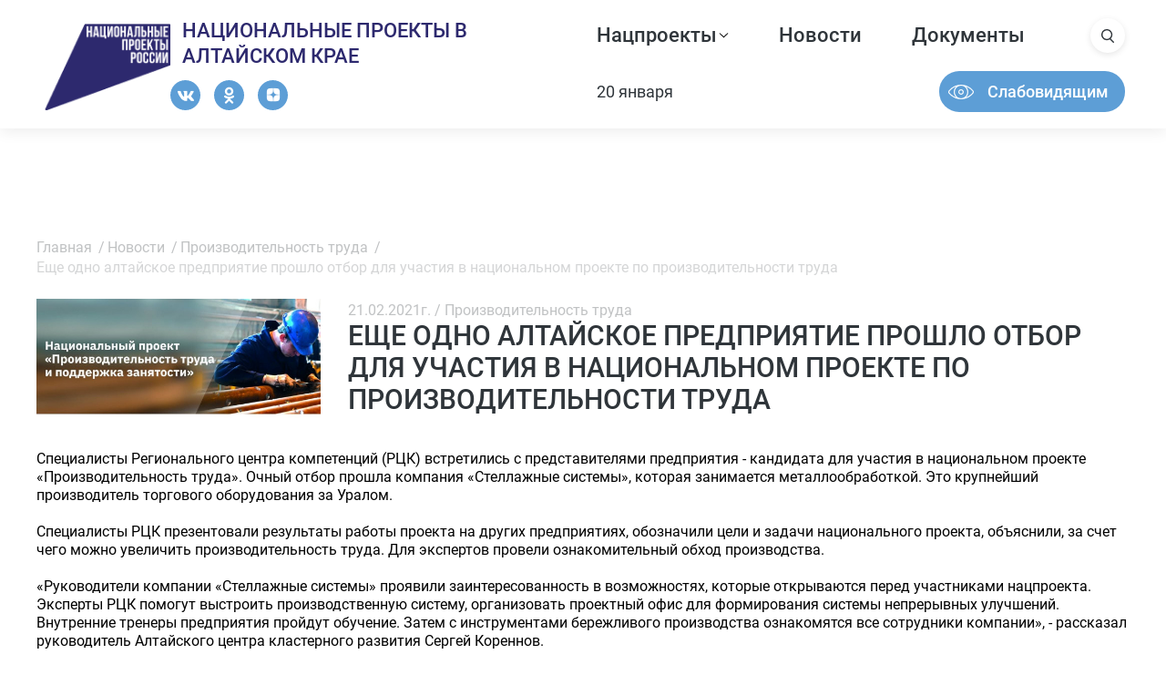

--- FILE ---
content_type: text/html; charset=utf-8
request_url: https://xn--22-6kcuzpihjx2b.xn--p1ai/novosti/item/eshche-odno-altajskoe-predpriyatie-proshlo-otbor-dlya-uchastiya-v-natsionalnom-proekte-po-proizvoditelnosti-truda
body_size: 5321
content:

<?xml version="1.0" encoding="utf-8"?>
<!DOCTYPE HTML PUBLIC "-//W3C//DTD HTML 4.01//EN" "http://www.w3.org/TR/html4/strict.dtd">
<html  xmlns="http://www.w3.org/1999/xhtml" xml:lang="ru-ru" lang="ru-ru" dir="ltr">
    <head>
        <base href="https://xn--22-6kcuzpihjx2b.xn--p1ai/novosti/item/eshche-odno-altajskoe-predpriyatie-proshlo-otbor-dlya-uchastiya-v-natsionalnom-proekte-po-proizvoditelnosti-truda" />
	<meta http-equiv="content-type" content="text/html; charset=utf-8" />
	<meta name="author" content="manager" />
	<meta name="generator" content="Joomla! - Open Source Content Management" />
	<title>Еще одно алтайское предприятие прошло отбор для участия в национальном проекте по производительности труда</title>
	<link href="/novosti/item/eshche-odno-altajskoe-predpriyatie-proshlo-otbor-dlya-uchastiya-v-natsionalnom-proekte-po-proizvoditelnosti-truda" rel="canonical" />
	<link href="/templates/nacproject/favicon.ico" rel="shortcut icon" type="image/vnd.microsoft.icon" />
	<link href="https://xn--22-6kcuzpihjx2b.xn--p1ai/component/search/?Itemid=116&amp;task=item&amp;item_id=233&amp;format=opensearch" rel="search" title="Искать Национальные проекты в алтайском крае" type="application/opensearchdescription+xml" />
	<link href="/media/zoo/assets/css/reset.css?ver=20211103" rel="stylesheet" type="text/css" />
	<link href="/media/zoo/applications/blog/templates/default/assets/css/zoo.css?ver=20211103" rel="stylesheet" type="text/css" />
	<link href="/plugins/system/jce/css/content.css?3f6391b4159566f8577901b0a8112a2d" rel="stylesheet" type="text/css" />
	<script type="application/json" class="joomla-script-options new">{"csrf.token":"80226f3b873cc5e99cc3f0e07ab08c23","system.paths":{"root":"","base":""}}</script>
	<script src="/media/jui/js/jquery.min.js?3f6391b4159566f8577901b0a8112a2d" type="text/javascript"></script>
	<script src="/media/jui/js/jquery-noconflict.js?3f6391b4159566f8577901b0a8112a2d" type="text/javascript"></script>
	<script src="/media/jui/js/jquery-migrate.min.js?3f6391b4159566f8577901b0a8112a2d" type="text/javascript"></script>
	<script src="/media/zoo/assets/js/responsive.js?ver=20211103" type="text/javascript"></script>
	<script src="/components/com_zoo/assets/js/default.js?ver=20211103" type="text/javascript"></script>
	<script src="/media/system/js/mootools-core.js?3f6391b4159566f8577901b0a8112a2d" type="text/javascript"></script>
	<script src="/media/system/js/core.js?3f6391b4159566f8577901b0a8112a2d" type="text/javascript"></script>
	<script src="/media/system/js/mootools-more.js?3f6391b4159566f8577901b0a8112a2d" type="text/javascript"></script>
	<!--[if lt IE 9]><script src="/media/system/js/html5fallback.js?3f6391b4159566f8577901b0a8112a2d" type="text/javascript"></script><![endif]-->

        <link rel="stylesheet" href="/templates/system/css/system.css" type="text/css" />
		<link rel="stylesheet" href="/templates/system/css/general.css" type="text/css" />
		<link rel="apple-touch-icon" sizes="76x76" href="/images/favicon/apple-touch-icon.png">
		<link rel="icon" type="image/png" sizes="32x32" href="/images/favicon/favicon-32x32.png">
		<link rel="icon" type="image/png" sizes="16x16" href="/images/favicon/favicon-16x16.png">
		<link rel="manifest" href="/images/favicon/site.webmanifest">
		<link rel="mask-icon" href="/images/favicon/safari-pinned-tab.svg" color="#5bbad5">
		<meta name="msapplication-TileColor" content="#da532c">
		<meta name="theme-color" content="#ffffff">
        <meta http-equiv="content-type" content="text/html; charset=utf-8" />
        <meta name="viewport" content="width=device-width, initial-scale=1.0">
        <link rel="stylesheet" href="/templates/nacproject/css/reset.css" type="text/css" />
        <link rel="stylesheet" href="/templates/nacproject/css/blocks.css" type="text/css" />
        <link rel="stylesheet" href="/templates/nacproject/css/slick.css" type="text/css" />
        <link rel="stylesheet" href="/templates/nacproject/css/slick-theme.css" type="text/css" />
        <link rel="stylesheet" href="/templates/nacproject/css/main.css" type="text/css" />
		<link rel="stylesheet" href="/templates/nacproject/css/media.css" type="text/css" />
    </head>
	<body>


		<!-- Yandex.Metrika counter -->
<script type="text/javascript" >
   (function(m,e,t,r,i,k,a){m[i]=m[i]||function(){(m[i].a=m[i].a||[]).push(arguments)};
   m[i].l=1*new Date();k=e.createElement(t),a=e.getElementsByTagName(t)[0],k.async=1,k.src=r,a.parentNode.insertBefore(k,a)})
   (window, document, "script", "https://mc.yandex.ru/metrika/tag.js", "ym");

   ym(70324333, "init", {
        clickmap:true,
        trackLinks:true,
        accurateTrackBounce:true,
        webvisor:true
   });
</script>
<noscript><div><img src="https://mc.yandex.ru/watch/70324333" style="position:absolute; left:-9999px;" alt="" /></div></noscript>
<!-- /Yandex.Metrika counter -->
		<header>
			<div class="container">
				<div class="row">
					<div class="col-md-5 col-sm-12">
						<div class="logo-top">
							<div class="logo-img"><a href="/"><img src="/images/logo.png" alt=""></a></div>
							<div class="block">
								<div class="logo-text"><a href="/">Национальные проекты в алтайском крае</a></div>
								<div class="socials">
																	<div class="item"><a href="https://vk.com/club199463118" target="_blank"><img src="/images/icons/vk.png" alt=""></a></div>
																	<div class="item"><a href="https://ok.ru/group/59095386226859" target="_blank"><img src="/images/icons/ok.png" alt=""></a></div>
																	<div class="item"><a href="https://zen.yandex.ru/id/5f92793343b85d21f1a91662" target="_blank"><img src="/images/icons/zen.png" alt=""></a></div>
																</div>
							</div>
						</div>
					</div>
					<div class="col-md-1 hidden-sm"></div>
					<div class="col-md-6 col-sm-12" style="position:relative;">
					<div class="menu-block">
											<div class="menu"><div class="close"></div>		<div class="moduletable_menu">
						<ul class="nav menu mod-list">
<li class="item-115"><a href="#nacprojects" class="popup">Нацпроекты</a></li><li class="item-116 current active"><a href="/novosti" >Новости</a></li><li class="item-117"><a href="/dokumenty" >Документы</a></li></ul>
		</div>
	</div>
										<div class="search-icon"><img src="/images/icons/search.png" alt=""></div>
					</div>
											<div class="search-block"><div class="close"></div>		<div class="moduletable">
						<div class="search">
	<form action="/novosti" method="post" class="form-inline" role="search">
		<label for="mod-search-searchword96" class="element-invisible">Искать...</label> <input name="searchword" id="mod-search-searchword96" maxlength="200"  class="inputbox search-query input-medium" type="search" placeholder="Поиск..." />		<input type="hidden" name="task" value="search" />
		<input type="hidden" name="option" value="com_search" />
		<input type="hidden" name="Itemid" value="116" />
	</form>
</div>
		</div>
	</div>
											<div class="header-bot">
							<div class="current-date">20 января</div>
							<div class="blind-btn"><a href="#" id="specialButton">Слабовидящим</a></div>
							<div class="hidden-md">
								<div class="flex">
									<div class="search-icon"><img src="/images/icons/search.png" alt=""></div>
									<div class="burger">
										<span></span>
										<span></span>
										<span></span>
									</div>
								</div>
							</div>
						</div>
					</div>
				</div>
			</div>
		</header>
		<div class="wrapper">
																<div class="bradcrumbs"><div class="container">		<div class="moduletable">
						<div aria-label="Хлебные крошки" role="navigation">
	<ul itemscope itemtype="https://schema.org/BreadcrumbList" class="breadcrumb">
					<li class="active">
				<span class="divider icon-location"></span>
			</li>
		
						<li itemprop="itemListElement" itemscope itemtype="https://schema.org/ListItem">
											<a itemprop="item" href="/" class="pathway"><span itemprop="name">Главная</span></a>
					
											<span class="divider">
							/						</span>
										<meta itemprop="position" content="1">
				</li>
							<li itemprop="itemListElement" itemscope itemtype="https://schema.org/ListItem">
											<a itemprop="item" href="/novosti" class="pathway"><span itemprop="name">Новости</span></a>
					
											<span class="divider">
							/						</span>
										<meta itemprop="position" content="2">
				</li>
							<li itemprop="itemListElement" itemscope itemtype="https://schema.org/ListItem">
											<a itemprop="item" href="/novosti/category/proizvoditelnost-truda-i-podderzhka-zanyatosti" class="pathway"><span itemprop="name">Производительность труда</span></a>
					
											<span class="divider">
							/						</span>
										<meta itemprop="position" content="3">
				</li>
							<li itemprop="itemListElement" itemscope itemtype="https://schema.org/ListItem" class="active">
					<span itemprop="name">
						Еще одно алтайское предприятие прошло отбор для участия в национальном проекте по производительности труда					</span>
					<meta itemprop="position" content="4">
				</li>
				</ul>
</div>
		</div>
	</div></div>
						<div class="content-block">
				<div class="system-block"><div id="system-message-container">
	</div>
 </div>
				<div class="news-item-page">
	<div class="container">
		<div class="title-block">
			<div class="img"><img src="/images/152102106_175724394326785_3512346876922914070_o.jpg" alt=""></div>
			<div class="name">
				<div class="date-cat">21.02.2021г. / Производительность труда</div>
				<h1>Еще одно алтайское предприятие прошло отбор для участия в национальном проекте по производительности труда</h1>
			</div>
		</div>
		<div class="text"><p>Специалисты Регионального центра компетенций (РЦК) встретились с представителями предприятия - кандидата для участия в национальном проекте «Производительность труда». Очный отбор прошла компания «Стеллажные системы», которая занимается металлообработкой. Это крупнейший производитель торгового оборудования за Уралом.<br /><br />Специалисты РЦК презентовали результаты работы проекта на других предприятиях, обозначили цели и задачи национального проекта, объяснили, за счет чего можно увеличить производительность труда. Для экспертов провели ознакомительный обход производства.<br /><br />«Руководители компании «Стеллажные системы» проявили заинтересованность в возможностях, которые открываются перед участниками нацпроекта. Эксперты РЦК помогут выстроить производственную систему, организовать проектный офис для формирования системы непрерывных улучшений. Внутренние тренеры предприятия пройдут обучение. Затем с инструментами бережливого производства ознакомятся все сотрудники компании», - рассказал руководитель Алтайского центра кластерного развития Сергей Кореннов.<br /><br />В Алтайском крае уже 58 участников национального проекта по производительности труда.<br /><br />СПРАВОЧНО. Национальный проект «Производительность труда» направлен на обеспечение роста производительности труда на средних и крупных предприятиях базовых несырьевых отраслей экономики (обрабатывающее производство, строительство, транспортировка и хранение, сельское и лесное хозяйство, охота, рыболовство и рыбоводство, жилищно-коммунальное хозяйство). Принять участие в нем могут компании с объемом годовой выручки от 400 миллионов до 30 миллиардов рублей.<br /><br />Подать заявку можно на сайте&nbsp;<a href="https://vk.com/away.php?to=http%3A%2F%2F%EF%F0%EE%E8%E7%E2%EE%E4%E8%F2%E5%EB%FC%ED%EE%F1%F2%FC.%F0%F4&amp;post=-199463118_167&amp;cc_key=" target="_blank" rel="nofollow noopener">производительность.рф</a>, а также в Министерстве экономического развития Алтайского края: (3852) 20-67-92, 20-65-56,&nbsp;<a href="mailto:innov@alregn.ru"></a><a href="mailto:innov@alregn.ru">innov@alregn.ru</a>.</p></div>
	</div>
</div>
			</div>
		
														</div>
		<footer>
			<div class="top-footer">
				<div class="container">
					<div class="row">
						<div class="col-md-9 col-sm-12">
							<div class="logo-top">
								<div class="logo-img"><a href="/"><img src="/images/logo.png" alt=""></a></div>
								<div class="block">
									<div class="logo-text"><a href="/">Национальные проекты в алтайском крае</a></div>
								</div>
							</div>
						</div>
						<div class="col-md-3 col-sm-12">
							<div class="socials">
															<div class="item"><a href="https://vk.com/club199463118" target="_blank"><img src="/images/icons/vk.png" alt=""></a></div>
															<div class="item"><a href="https://ok.ru/group/59095386226859" target="_blank"><img src="/images/icons/ok.png" alt=""></a></div>
															<div class="item"><a href="https://zen.yandex.ru/id/5f92793343b85d21f1a91662" target="_blank"><img src="/images/icons/zen.png" alt=""></a></div>
														</div>
						</div>
					</div>
				</div>
			</div>
						<div class="footer-menu">
				<div class="container">
							<div class="moduletable">
						<ul class="nav menu mod-list">
<li class="item-118"><a href="/health" >Здравоохранение</a></li><li class="item-119"><a href="/obrazovanie" >Образование</a></li><li class="item-120"><a href="/ekologiya" >Экология</a></li><li class="item-121"><a href="/roads" >Безопасные качественные дороги</a></li><li class="item-122"><a href="/demografiya" >Демография</a></li><li class="item-123"><a href="/living" >Жилье и городская среда</a></li><li class="item-124"><a href="/nauka" >Наука</a></li><li class="item-125"><a href="/mezhdunarodnaya-kooperatsiya-i-eksport" >Международная кооперация и экспорт</a></li><li class="item-126"><a href="/proizvoditelnost-truda-i-podderzhka-zanyatosti" >Производительность труда </a></li><li class="item-127"><a href="/tsifrovaya-ekonomika" >Цифровая экономика</a></li><li class="item-128"><a href="/kultura" >Культура</a></li><li class="item-129"><a href="/maloe-i-srednee-predprinimatelstvo" >Малое и среднее предпринимательство</a></li></ul>
		</div>
	
				</div>
			</div>
						<div class="footer-links">
				<div class="container">
					<div class="flex">
											<div class="item">
							<a href="https://www.altairegion22.ru/">
								<div class="img"><img src="/images/icons/federal-icon.png" alt=""></div>
								<div class="text">Официальный сайт Алтайского края</div>
							</a>
						</div>
											<div class="item">
							<a href="http://government.ru/">
								<div class="img"><img src="/images/icons/prov-icon.png" alt=""></div>
								<div class="text">Официальный сайт Правительства РФ</div>
							</a>
						</div>
											<div class="item">
							<a href="https://xn--80aapampemcchfmo7a3c9ehj.xn--p1ai/">
								<div class="img"><img src="/images/icons/nac-oficial-icon.png" alt=""></div>
								<div class="text">Официальный сайт Нацпроектов России</div>
							</a>
						</div>
											<div class="item">
							<a href="https://www.altairegion22.ru/gov/administration/stuct/">
								<div class="img"><img src="/images/icons/isp-icon.png" alt=""></div>
								<div class="text">Органы исполнительной власти края</div>
							</a>
						</div>
											<div class="item">
							<a href="https://www.gosuslugi.ru/">
								<div class="img"><img src="/images/icons/gos-icon.png" alt=""></div>
								<div class="text">Портал Госуслуги</div>
							</a>
						</div>
										</div>
				</div>
			</div>
			<div class="footer-bottom">
				<div class="container">
					<div class="row">
						<div class="col-md-6 col-sm-12">
							<div class="copy">2021 ©Официальный сайт национальных проектов в Алтайском крае</div>
						</div>
						<div class="col-md-6 col-sm-12"><div class="zavod"><a href="https://zavod.team/" target="_blank"><span>Сайт сделан на </span><img src="/images/zavod.png" alt=""></a></div></div>
					</div>
				</div>
			</div>
		</footer>
				<div class="popupblock" id="nacprojects">
			<div class="menu-block">
				<div class="container">
					<div class="close"></div>
					<div class="projects">
						<div class="row">						

													<div class="item col-md-3 col-sm-6 col-sx-12">
								<div class="inner">
									<a href="/health">
										<div class="img"><img src="/images/icons/icon-zdrav.png" alt=""></div>
										<div class="name">Здравоохранение</div>
									</a>
								</div>
							</div>
													<div class="item col-md-3 col-sm-6 col-sx-12">
								<div class="inner">
									<a href="/demografiya">
										<div class="img"><img src="/images/icons/icon-demo.png" alt=""></div>
										<div class="name">Демография</div>
									</a>
								</div>
							</div>
													<div class="item col-md-3 col-sm-6 col-sx-12">
								<div class="inner">
									<a href="/obrazovanie">
										<div class="img"><img src="/images/icons/icon-edu.png" alt=""></div>
										<div class="name">Образование</div>
									</a>
								</div>
							</div>
													<div class="item col-md-3 col-sm-6 col-sx-12">
								<div class="inner">
									<a href="/nauka">
										<div class="img"><img src="/images/icons/icon-science.png" alt=""></div>
										<div class="name">Наука</div>
									</a>
								</div>
							</div>
													<div class="item col-md-3 col-sm-6 col-sx-12">
								<div class="inner">
									<a href="/tsifrovaya-ekonomika">
										<div class="img"><img src="/images/icons/icon-econ.png" alt=""></div>
										<div class="name">Цифровая экономика</div>
									</a>
								</div>
							</div>
													<div class="item col-md-3 col-sm-6 col-sx-12">
								<div class="inner">
									<a href="/kultura">
										<div class="img"><img src="/images/icons/icon-cult.png" alt=""></div>
										<div class="name">Культура</div>
									</a>
								</div>
							</div>
													<div class="item col-md-3 col-sm-6 col-sx-12">
								<div class="inner">
									<a href="/ekologiya">
										<div class="img"><img src="/images/icons/icon-eco.png" alt=""></div>
										<div class="name">Экология</div>
									</a>
								</div>
							</div>
													<div class="item col-md-3 col-sm-6 col-sx-12">
								<div class="inner">
									<a href="/living">
										<div class="img"><img src="/images/icons/icon-zhil.png" alt=""></div>
										<div class="name">Жилье и городская среда</div>
									</a>
								</div>
							</div>
													<div class="item col-md-3 col-sm-6 col-sx-12">
								<div class="inner">
									<a href="/proizvoditelnost-truda-i-podderzhka-zanyatosti">
										<div class="img"><img src="/images/icons/icon-proizv.png" alt=""></div>
										<div class="name">Производительность труда</div>
									</a>
								</div>
							</div>
													<div class="item col-md-3 col-sm-6 col-sx-12">
								<div class="inner">
									<a href="/roads">
										<div class="img"><img src="/images/icons/icon-dor.png" alt=""></div>
										<div class="name">Безопасные качественные дороги</div>
									</a>
								</div>
							</div>
													<div class="item col-md-3 col-sm-6 col-sx-12">
								<div class="inner">
									<a href="/maloe-i-srednee-predprinimatelstvo">
										<div class="img"><img src="/images/icons/icon-pred.png" alt=""></div>
										<div class="name">Малое и среднее предпринимательство</div>
									</a>
								</div>
							</div>
													<div class="item col-md-3 col-sm-6 col-sx-12">
								<div class="inner">
									<a href="/mezhdunarodnaya-kooperatsiya-i-eksport">
										<div class="img"><img src="/images/icons/icon-koop.png" alt=""></div>
										<div class="name">Международная кооперация и экспорт</div>
									</a>
								</div>
							</div>
												</div>
					</div>
				</div>
			</div>
		</div>
		<script src="/templates/nacproject/js/slick.min.js"></script>
		<script src="/templates/nacproject/js/script.js"></script>
		<script src="https://lidrekon.ru/slep/js/uhpv-full.min.js"></script>
	</body>
</html>

--- FILE ---
content_type: text/css
request_url: https://xn--22-6kcuzpihjx2b.xn--p1ai/templates/nacproject/css/blocks.css
body_size: 641
content:
.col-md-1, .col-md-2, .col-md-3, .col-md-4, .col-md-5, .col-md-6, .col-md-7, .col-md-8, .col-md-9, .col-md-10, .col-md-11, .col-md-12{
    padding-left: 15px;
    padding-right: 15px;
}

.col-md-1{
    width: 8.3333333333%;
}

.col-md-2{
    width: 16.666666666%;
}

.col-md-3{
    width: 25%;
}

.col-md-4{
    width: 33.33333333%;
}

.col-md-5{
    width: 41.666666667%
}

.col-md-6{
    width: 50%;
}

.col-md-7{
    width: 58.333333333%;
}

.col-md-8{
    width: 66.666666667%;
}

.col-md-9{
    width: 75%;
}

.col-md-10{
    width: 83.333333333%;
}

.col-md-11{
    width: 91.666666667%;
}

.col-md-12{
    width: 100%;
}

.margincenter{
    margin: 0 auto;
}

.jus-between{
    justify-content: space-between;
}

.row{
    display: flex;
    align-items: flex-start;
    flex-wrap: wrap;
    margin-left: -10px;
    margin-right: -10px;
}

.nopadding{
    padding: 0;
}

.nomargin{
    margin: 0;
}

strong, .strong{
    font-weight: 700;
}

.flex{
    display: flex;
    flex-wrap: wrap;
}

.container{
    width: 1200px;
    margin: 0 auto;
}

@media screen and (min-width:1281px){
    .hiddendesktop{
        display: none;
    }
}

@media screen and (max-width:1366px){
    .col-nd-1{
        width: 8.3333333333%;
    }
    
    .col-nd-2{
        width: 16.666666666%;
    }
    
    .col-nd-3{
        width: 25%;
    }
    
    .col-nd-4{
        width: 33.33333333%;
    }
    
    .col-nd-5{
        width: 41.666666667%
    }
    
    .col-nd-6{
        width: 50%;
    }
    
    .col-nd-7{
        width: 58.333333333%;
    }
    
    .col-nd-8{
        width: 66.666666667%;
    }
    
    .col-nd-9{
        width: 75%;
    }
    
    .col-nd-10{
        width: 83.333333333%;
    }
    
    .col-nd-11{
        width: 91.666666667%;
    }
    
    .col-nd-12{
        width: 100%;
    }

    .hidden-nd{
        display: none;
    }
}

@media screen and (max-width:1280px){
    .hidden-ns{
        display: none;
    }
}

@media screen and (max-width:1280px){
    .col-ns-1{
        width: 8.3333333333%;
    }
    
    .col-ns-2{
        width: 16.666666666%;
    }
    
    .col-ns-3{
        width: 25%;
    }
    
    .col-ns-4{
        width: 33.33333333%;
    }
    
    .col-ns-5{
        width: 41.666666667%
    }
    
    .col-ns-6{
        width: 50%;
    }
    
    .col-ns-7{
        width: 58.333333333%;
    }
    
    .col-ns-8{
        width: 66.666666667%;
    }
    
    .col-ns-9{
        width: 75%;
    }
    
    .col-ns-10{
        width: 83.333333333%;
    }
    
    .col-ns-11{
        width: 91.666666667%;
    }
    
    .col-ns-12{
        width: 100%;
    }
}

@media screen and (max-width:1024px){
    .col-nx-1{
        width: 8.3333333333%;
    }
    
    .col-nx-2{
        width: 16.666666666%;
    }
    
    .col-nx-3{
        width: 25%;
    }
    
    .col-nx-4{
        width: 33.33333333%;
    }
    
    .col-nx-5{
        width: 41.666666667%
    }
    
    .col-nx-6{
        width: 50%;
    }
    
    .col-nx-7{
        width: 58.333333333%;
    }
    
    .col-nx-8{
        width: 66.666666667%;
    }
    
    .col-nx-9{
        width: 75%;
    }
    
    .col-nx-10{
        width: 83.333333333%;
    }
    
    .col-nx-11{
        width: 91.666666667%;
    }
    
    .col-nx-12{
        width: 100%;
    }
    
    .container{
        width: 100%;
    }
}

@media screen and (min-width:769px){
    .hidden-md{
        display: none;
    }
}

@media screen and (max-width:768px){
    .col-sm-1{
        width: 8.3333333333%;
    }
    
    .col-sm-2{
        width: 16.666666666%;
    }
    
    .col-sm-3{
        width: 25%;
    }
    
    .col-sm-4{
        width: 33.33333333%;
    }
    
    .col-sm-5{
        width: 41.666666667%
    }
    
    .col-sm-6{
        width: 50%;
    }
    
    .col-sm-7{
        width: 58.333333333%;
    }
    
    .col-sm-8{
        width: 66.666666667%;
    }
    
    .col-sm-9{
        width: 75%;
    }
    
    .col-sm-10{
        width: 83.333333333%;
    }
    
    .col-sm-11{
        width: 91.666666667%;
    }
    
    .col-sm-12{
        width: 100%;
    }

    .hidden-sm{
        display: none;
    }
}

@media screen and (max-width:600px){
    .col-sx-1{
        width: 8.3333333333%;
    }
    
    .col-sx-2{
        width: 16.666666666%;
    }
    
    .col-sx-3{
        width: 25%;
    }
    
    .col-sx-4{
        width: 33.33333333%;
    }
    
    .col-sx-5{
        width: 41.666666667%
    }
    
    .col-sx-6{
        width: 50%;
    }
    
    .col-sx-7{
        width: 58.333333333%;
    }
    
    .col-sx-8{
        width: 66.666666667%;
    }
    
    .col-sx-9{
        width: 75%;
    }
    
    .col-sx-10{
        width: 83.333333333%;
    }
    
    .col-sx-11{
        width: 91.666666667%;
    }
    
    .col-sx-12{
        width: 100%;
    }

    .hidden-sx{
        display: none;
    }

}



--- FILE ---
content_type: text/css
request_url: https://xn--22-6kcuzpihjx2b.xn--p1ai/templates/nacproject/css/main.css
body_size: 5914
content:
@font-face {
    font-family: 'Roboto';
    src: url('../fonts/Roboto/Roboto-MediumItalic.eot');
    src: local('Roboto Medium Italic'), local('Roboto-MediumItalic'),
        url('../fonts/Roboto/Roboto-MediumItalic.eot?#iefix') format('embedded-opentype'),
        url('../fonts/Roboto/Roboto-MediumItalic.woff') format('woff'),
        url('../fonts/Roboto/Roboto-MediumItalic.ttf') format('truetype');
    font-weight: 500;
    font-style: italic;
}

@font-face {
    font-family: 'Roboto';
    src: url('../fonts/Roboto/Roboto-Italic.eot');
    src: local('Roboto Italic'), local('Roboto-Italic'),
        url('../fonts/Roboto/Roboto-Italic.eot?#iefix') format('embedded-opentype'),
        url('../fonts/Roboto/Roboto-Italic.woff') format('woff'),
        url('../fonts/Roboto/Roboto-Italic.ttf') format('truetype');
    font-weight: normal;
    font-style: italic;
}

@font-face {
    font-family: 'Roboto';
    src: url('../fonts/Roboto/Roboto-Bold.eot');
    src: local('Roboto Bold'), local('Roboto-Bold'),
        url('../fonts/Roboto/Roboto-Bold.eot?#iefix') format('embedded-opentype'),
        url('../fonts/Roboto/Roboto-Bold.woff') format('woff'),
        url('../fonts/Roboto/Roboto-Bold.ttf') format('truetype');
    font-weight: bold;
    font-style: normal;
}

@font-face {
    font-family: 'Roboto';
    src: url('../fonts/Roboto/Roboto-Regular.eot');
    src: local('Roboto'), local('Roboto-Regular'),
        url('../fonts/Roboto/Roboto-Regular.eot?#iefix') format('embedded-opentype'),
        url('../fonts/Roboto/Roboto-Regular.woff') format('woff'),
        url('../fonts/Roboto/Roboto-Regular.ttf') format('truetype');
    font-weight: normal;
    font-style: normal;
}

@font-face {
    font-family: 'Roboto';
    src: url('../fonts/Roboto/Roboto-Medium.eot');
    src: local('Roboto Medium'), local('Roboto-Medium'),
        url('../fonts/Roboto/Roboto-Medium.eot?#iefix') format('embedded-opentype'),
        url('../fonts/Roboto/Roboto-Medium.woff') format('woff'),
        url('../fonts/Roboto/Roboto-Medium.ttf') format('truetype');
    font-weight: 500;
    font-style: normal;
}

@font-face {
    font-family: 'Roboto';
    src: url('../fonts/Roboto/Roboto-BoldItalic.eot');
    src: local('Roboto Bold Italic'), local('Roboto-BoldItalic'),
        url('../fonts/Roboto/Roboto-BoldItalic.eot?#iefix') format('embedded-opentype'),
        url('../fonts/Roboto/Roboto-BoldItalic.woff') format('woff'),
        url('../fonts/Roboto/Roboto-BoldItalic.ttf') format('truetype');
    font-weight: bold;
    font-style: italic;
}

@font-face {
    font-family: 'Roboto';
    src: url('../fonts/Roboto/Roboto-ThinItalic.eot');
    src: local('Roboto Thin Italic'), local('Roboto-ThinItalic'),
        url('../fonts/Roboto/Roboto-ThinItalic.eot?#iefix') format('embedded-opentype'),
        url('../fonts/Roboto/Roboto-ThinItalic.woff') format('woff'),
        url('../fonts/Roboto/Roboto-ThinItalic.ttf') format('truetype');
    font-weight: 100;
    font-style: italic;
}

@font-face {
    font-family: 'Roboto';
    src: url('../fonts/Roboto/Roboto-Black.eot');
    src: local('Roboto Black'), local('Roboto-Black'),
        url('../fonts/Roboto/Roboto-Black.eot?#iefix') format('embedded-opentype'),
        url('../fonts/Roboto/Roboto-Black.woff') format('woff'),
        url('../fonts/Roboto/Roboto-Black.ttf') format('truetype');
    font-weight: 900;
    font-style: normal;
}

@font-face {
    font-family: 'Roboto';
    src: url('../fonts/Roboto/Roboto-Light.eot');
    src: local('Roboto Light'), local('Roboto-Light'),
        url('../fonts/Roboto/Roboto-Light.eot?#iefix') format('embedded-opentype'),
        url('../fonts/Roboto/Roboto-Light.woff') format('woff'),
        url('../fonts/Roboto/Roboto-Light.ttf') format('truetype');
    font-weight: 300;
    font-style: normal;
}

@font-face {
    font-family: 'Roboto';
    src: url('../fonts/Roboto/Roboto-LightItalic.eot');
    src: local('Roboto Light Italic'), local('Roboto-LightItalic'),
        url('../fonts/Roboto/Roboto-LightItalic.eot?#iefix') format('embedded-opentype'),
        url('../fonts/Roboto/Roboto-LightItalic.woff') format('woff'),
        url('../fonts/Roboto/Roboto-LightItalic.ttf') format('truetype');
    font-weight: 300;
    font-style: italic;
}

@font-face {
    font-family: 'Roboto';
    src: url('../fonts/Roboto/Roboto-BlackItalic.eot');
    src: local('Roboto Black Italic'), local('Roboto-BlackItalic'),
        url('../fonts/Roboto/Roboto-BlackItalic.eot?#iefix') format('embedded-opentype'),
        url('../fonts/Roboto/Roboto-BlackItalic.woff') format('woff'),
        url('../fonts/Roboto/Roboto-BlackItalic.ttf') format('truetype');
    font-weight: 900;
    font-style: italic;
}

@font-face {
    font-family: 'Roboto';
    src: url('../fonts/Roboto/Roboto-Thin.eot');
    src: local('Roboto Thin'), local('Roboto-Thin'),
        url('../fonts/Roboto/Roboto-Thin.eot?#iefix') format('embedded-opentype'),
        url('../fonts/Roboto/Roboto-Thin.woff') format('woff'),
        url('../fonts/Roboto/Roboto-Thin.ttf') format('truetype');
    font-weight: 100;
    font-style: normal;
}

@font-face {
    font-family: 'bebasneue';
    src: url('../fonts/bebasneue/bebasneuebold.eot');
    src: local('BebasNeue Bold'), local('BebasNeue-Bold'),
        url('../fonts/bebasneue/bebasneuebold.eot?#iefix') format('embedded-opentype'),
        url('../fonts/bebasneue/bebasneuebold.woff') format('woff'),
        url('../fonts/bebasneue/bebasneuebold.ttf') format('truetype');
    font-weight: bold;
    font-style: normal;
}

*{
    box-sizing: border-box;
    padding: 0;
    margin: 0;
    border: none;
}

html, body{
    height: 100%;
}

body{
    width: 100%;
    max-width: 100vw;
    font-family: 'Roboto';
    font-size: 16px;
    line-height: 140%; 
    color: #000000;
}

ul{
    list-style: none;
}

img{
    max-width: 100%;
    display: block;
}

a{
    color: #000000;
}

a:hover{
    text-decoration: none;
}

.wrapper{
    padding-top: 141px;
}

.bold{
    font-weight: 700;
}

header{
    transition: all 0.3s;
    position: fixed;
    z-index: 10;
    padding: 0px;
    width: 100%;
    top: 0;
    right: 0;
    left: 0;
    background: #FFFFFF;
    box-shadow: 0px 4px 15px rgba(0, 0, 0, 0.07);
    padding: 20px 0 18px;
}

header.stickytop{
    position: fixed;
    top: 0;
    left: 0;
    right: 0;
    width: 100%;
    z-index: 100;
    transition: all 0.3s;
}

header.stickytop ~ .wrapper{
    margin-top: 141px;
}

.btn-primary{
    display: inline-block;
    color: #FFFFFF;
    font-weight: 500;
    font-size: 18px;
    line-height: 21px;
    background: #5D9ED6;
    border-radius: 50px;
    padding: 21px 48px;
    text-decoration: none;
    transition: all 0.3s;
}

.btn-primary:hover{
    background: #8BBDE9;
    box-shadow: 0px 4px 15px rgba(93, 158, 214, 0.25);
}

.logo-top{
    display: flex;
}

.logo-top .logo-text{
    max-width: 337px;
    margin-left: 13px;
}

.logo-top .logo-text a{
    font-weight: 500;
    font-size: 22px;
    line-height: 130%;
    text-transform: uppercase;
    color: #2D296E;
    text-decoration: none;
}

.logo-top .logo-img img{
    margin-top: 6px;
}

.socials{
    display: flex;
    flex-wrap: wrap;
    margin-top: 12px;
}

.socials .item{
    width: 33px;
    height: 33px;
    margin-right: 15px;
}

.socials .item:last-child{
    margin-right: 0;
}

.socials .item a{
    display: flex;
    justify-content: center;
    align-items: center;
    width: 100%;
    height: 100%;
    border-radius: 50%;
    background: #5D9ED6;
    transition: all 0.3s;
}

.socials .item a:hover{
    background: #8BBDE9;
}

header .menu ul.menu{
    display: flex;
    flex-wrap: wrap;
}

header .menu ul.menu li{
    margin-right: 55px;
}

header .menu ul.menu li:last-child{
    margin-right: 0;
}

header .menu ul.menu li a{
    text-decoration: none;
    font-weight: 500;
    font-size: 22px;
    line-height: 26px;
    color: #2F353A;
}

header .menu ul.menu li a.popup{
    display: inline-block;
    padding-right: 13px;
    background-image: url(../images/nac-icon.png);
    background-repeat: no-repeat;
    background-position: right center;
}

header .menu ul.menu li a:hover{
    text-decoration: underline;
}

header .menu-block{
    display: flex;
    justify-content: space-between;
    align-items: center;
    margin-bottom: 20px;
}

header .menu-block .search-icon{
    background: #FFFFFF;
    box-shadow: 0px 2px 7px rgba(0, 0, 0, 0.1);
    display: flex;
    justify-content: center;
    align-items: center;
    width: 38px;
    height: 38px;
    border-radius: 50%;
    cursor: pointer;
}

header .search-block{
    display: none;
    position: absolute;
    top: 0;
    right: 0;
    width: 390px;
    height: 100px;
    box-shadow: 0px 4px 15px rgba(0, 0, 0, 0.1);
    background: #FFFFFF;
}

header .search-block .search{
    padding: 40px 30px 0;
}

header .search-block .search label{
    display: none;
}

header .search-block .search input[name="searchword"]{
    padding-bottom: 10px;
    border-bottom: 1px solid #000000;
    width: 100%;
}

.header-bot{
    display: flex;
    justify-content: space-between;
    align-items: center;
}

.header-bot .current-date{
    font-size: 18px;
    line-height: 21px;
    color: #2F353A;
}

.header-bot .blind-btn a{
    display: inline-block;
    padding: 12px 18px 12px 53px;
    color: #FFFFFF;
    font-weight: 500;
    font-size: 18px;
    line-height: 21px;
    background-image: url(../images/blind.png);
    background-repeat: no-repeat;
    background-position: 10px center;
    border-radius: 32px;
    background-color: #5D9ED6;
    text-decoration: none;
    transition: all 0.3s;
}

.header-bot .blind-btn a:hover{
    background-color: #8BBDE9;
    box-shadow: 0px 4px 15px rgba(93, 158, 214, 0.25);
}

.main-slider{
    position: relative;
}

.main-slider .img-block{
    height: calc(100vh - 141px);
    box-sizing: border-box;
    background-repeat: no-repeat;
    background-size: cover;
    background-position: top;
}

.main-slider .img-block .inner{
    padding-top: 25%;
    color: #ffffff;
}

.main-slider .img-block .inner .top-text{
    display: flex;
    align-items: center;
}

.main-slider .img-block .inner .top-text .img{
    margin-right: 6px;
}

.main-slider .img-block .inner .top-text .img img{
    width: 92px;
}

.main-slider .img-block .inner .top-text .text{
    font-size: 40px;
    line-height: 47px;
    text-transform: uppercase;
}

.main-slider .img-block .inner .name{
    text-transform: uppercase;
    font-weight: 500;
    font-size: 60px;
    line-height: 70px;
}

.main-slider .img-block .inner .btn-block{
    display: flex;
    align-items: center;
    margin-top: 30px;
}

.main-slider .img-block .inner .btn-block a.more{
    margin-left: 12px;
    display: flex;
    align-items: center;
    justify-content: center;
    width: 64px;
    height: 64px;
    border-radius: 50%;
    background: #5D9ED6;
    transition: all 0.3s;
}

.main-slider .img-block .inner .btn-block a.more:hover{
    background: #8BBDE9;
    box-shadow: 0px 4px 15px rgba(93, 158, 214, 0.25);
}

.main-slider .dots{
    display: flex;
    align-items: flex-end;
}

.main-slider .dots-inner{
    position: relative;
}

.main-slider .dots-inner .slick-dots{
    position: static;
    width: 56px;
    height: 59px;
}

.main-slider .dots-inner .slick-dots li{
    position: absolute;
    right: 0;
    bottom: 0;
    top: 3px;
    opacity: 0;
    width: 56px;
    height: 59px;
    padding: 0;
    margin: 0;
}

.main-slider .dots-inner .slick-dots li.slick-active{
    opacity: 1;
}

.main-slider .dots-inner .slick-dots li button{
    font-weight: 500;
    font-size: 50px;
    line-height: 59px;
    color: #FFFFFF;
    width: 56px;
    height: 59px;
    padding: 0;
    margin: 0;
    text-align: right;
}

.main-slider .arrows{
    position: absolute;
    bottom: 30px;
    left: 0;
    right: 0;
    width: 100%;
}

.slick-dots li button:before{
    display: none;
}

.main-slider .dots .all-slides{
    font-weight: 500;
    font-size: 35px;
    line-height: 41px;
    color: rgba(255, 255, 255, 0.5);
}

.main-slider .dots .all-slides span{
    color: rgba(255, 255, 255, 0.5);
    font-weight: 500;
    font-size: 50px;
    line-height: 59px;
}

.main-slider .arrows .flex{
    align-items: center;
}

.main-slider .arrows .arrow-prev, .main-slider .arrows .arrow-next{
    cursor: pointer;
}

.main-slider .arrows .arrow-prev{
    margin-right: 12px;
}

.main-slider .arrows .arrow-next{
    margin-left: 12px;
}

.main-slider .slider-block{
    margin-bottom: 0;
}

.mid-block{
    padding-top: 120px;
}

h1{
    font-weight: 500;
    font-size: 30px;
    line-height: 35px;
    text-transform: uppercase;
    color: #2F353A;
}

.mid-block .quotes{
    margin-top: 70px;
    margin-bottom: 55px;
}

.mid-block .quotes .item{
    background-repeat: no-repeat;
    background-size: 100% 100%;
    padding: 30px 55px;
    margin-bottom: 23px;
}

.mid-block .quotes .item .flex{
    justify-content: space-between;
}

.mid-block .quotes .item .img{
    width: 117px;
}

.mid-block .quotes .item .img img{
    width: 111px;
    height: 111px;
    border-radius: 50%;
    border: 3px solid #E6F6FF;
}

.mid-block .quotes .item .text{
    max-width: 625px;
    font-weight: 500;
    font-size: 16px;
    line-height: 130%;
    color: #FFFFFF;
}

.mid-block .line-text{
    max-width: 650px;
    font-size: 16px;
    line-height: 130%;
    margin-bottom: 55px;
}

.f18{
    font-size: 18px;
}

.f20{
    font-size: 20px;
}

.f22{
    font-size: 22px;
}

.blue{
    color: #5D9ED6;    
}

.targets{
    max-width: 600px;
    margin-bottom: 55px;
}

.targets p{
    margin-bottom: 25px;
}

.targets ul li{
    margin-bottom: 9px;
    font-size: 16px;
    line-height: 130%;
    padding-left: 24px;
    position: relative;
}

.targets ul li::before{
    content: '';
    width: 8px;
    height: 8px;
    background: #BE2330;
    position: absolute;
    display: block;
    left: 0;
    top: 50%;
    transform: translate(0,-50%);
}

.initiative .img{
    margin-right: 9px;
}

.initiative .text{
    font-size: 25px;
    line-height: 130%;
    max-width: 615px;
}

.nacprojects-stat{
    margin-top: 55px;
    margin-bottom: 55px;
}

.nacprojects-stat .flex{
    justify-content: space-between;
}

.nacprojects-stat .item{
    width: 400px;
}

.nacprojects-stat .item .title{
    font-size: 22px;
    line-height: 130%;
    color: #2F353A;
    text-align: center;
    margin-bottom: 35px;
}

.nacprojects-stat .item .outer{
    width: 400px;
    height: 400px;
    border-radius: 50%;
    background: #E6F6FF;
    display: flex;
    flex-wrap: wrap;
    flex-direction: column;
    align-items: center;
    justify-content: space-between;
    padding: 42px 0 31px;
    color: #5D9ED6;
}

.nacprojects-stat .item .outer .noround{
    max-width: 290px;
    text-align: center;
    font-size: 20px;
    line-height: 130%;
    min-height: 105px;
    display: flex;
    align-items: center;
    justify-content: center;
}

.nacprojects-stat .item .outer .round{
    background: #FFFFFF;
    border: 2px solid #5D9ED6;
    width: 200px;
    height: 200px;
    border-radius: 50%;
    box-sizing: border-box;
    padding: 0 5px;
    display: flex;
    align-items: center;
    justify-content: center;
    font-size: 20px;
    line-height: 130%;
    text-align: center;
}

.nacprojects-stat .item .outer .red, .red{
    color: #BE2330;
}

.finance-min{
    margin-top: 23px;
}

.finance-min .item:last-child{
    padding-left: 8px;
    border-left: 1px solid #000000;
    margin-left: 8px;
}

.right-block{
    background: #FFFFFF;
    box-shadow: 0px 4px 15px rgba(0, 0, 0, 0.1);
    padding: 35px 25px;
    position: relative;
    margin-top: -50px;
    z-index: 2;
}

.right-block h3{
    font-weight: 500;
    font-size: 22px;
    line-height: 130%;
    text-transform: uppercase;
    color: #2F353A;
    margin-bottom: 30px;
}

.right-block .news-list .item{
    margin-bottom: 45px;
}

.right-block .news-list .item .img, .right-block .news-list .item .date, .right-block .news-list .item .name{
    margin-bottom: 11px;
}

.right-block .news-list .item:last-child{
    margin-bottom: 0;
}

.right-block .news-list .item .date{
    font-size: 14px;
    line-height: 130%;
    color: #2F353A;
    opacity: 0.3;
}

.right-block .news-list .item .name{
    font-size: 16px;
    line-height: 130%;
    color: #2F353A;
    opacity: 0.3;
    text-transform: uppercase;
}

.right-block .news-list .item .text{
    font-size: 16px;
    line-height: 130%;
}

.right-block .news-list .item .text a{
    text-decoration: none;
    color: #2F353A;
}

.right-block .news-list .item .text a:hover{
    text-decoration: underline;
}

h3{
    font-weight: 500;
    font-size: 30px;
    line-height: 35px;
    text-transform: uppercase;
}

.finance-block, .projects, .realization, .bot-slider, .project-news{
    margin-bottom: 120px;
}

.fin-block h3{
    margin-bottom: 70px;
}

.fin-block .flex{
    justify-content: space-between;
    align-items: center;
}

.projects .row{
    align-items: stretch;
}

.projects .inner{
    height: 100%;
    padding-bottom: 50px;
    text-align: center;
}

.projects .inner .img{
    width: 111px;
    height: 111px;
    margin:0 auto 18px;
    border-radius: 50%;
    display: flex;
    justify-content: center;
    align-items: center;
    background: #E6F6FF;
    transition: all 0.3s;
}

.projects .inner a{
    text-decoration: none;
}

.projects .inner a:hover .img{
    background: #CDEDFF;
}

.projects .inner .name{
    font-size: 20px;
    line-height: 130%;
    text-align: center;
    color: #5D9ED6;
}

.projects h3{
    margin-bottom: 70px;
}

.realiz-block h3{
    margin-bottom: 80px;
}

.map-slider{
    margin-top: 100px;
}

.map-slider .slick-prev, .map-slider .slick-next{
    width: 18px;
    height: 11px;
    z-index: 2;
    left: 0;
    right: auto;
    top: -27px;
    bottom: auto;
    transform: none;
    background-image: url(../images/top.png);
    background-repeat: no-repeat;
}

.map-slider .slick-next{
    top: auto;
    bottom: -27px;
    background-image: url(../images/bot.png);
}

.map-slider .slick-prev::before, .map-slider .slick-next::before, .bot-slider-block .slick-prev::before, .bot-slider-block .slick-next::before{
    display: none;
}

.map-slider .item:focus{
    outline: none;
}

.map-slider .item a{
    font-weight: 500;
    font-size: 20px;
    line-height: 150%;
    text-transform: uppercase;
}

.map-slider .item a:focus{
    outline: none;
}

.map-slider.slick-vertical .slick-slide{
    border: none;
}

.bot-slider-block .slide .inner{
    transition: all 0.3;
    margin: 45px 0;
    transform: scale(1);
    position: relative;
    z-index: 1;
}

.bot-slider-block .slide.slick-center .inner{
    transform: scale(1.4);
    transition: all 0.3;
    position: relative;
    z-index: 2;
    box-shadow: 0px 4px 20px rgba(0, 0, 0, 0.15);
}

.bot-slider-block .slick-prev, .bot-slider-block .slick-next{
    width: 33px;
    height: 55px;
    background-image: url(../images/prev2.png);
    background-repeat: no-repeat;
    background-position: center center;
    transition: all 0.3s;
    z-index: 2;
}

.bot-slider-block .slick-prev{
    left: -55px;
}

.bot-slider-block .slick-next{
    background-image: url(../images/next2.png);
    right: -55px;
}

.bot-slider-block .slick-prev:hover, .bot-slider-block .slick-next:hover{
    background-color: #F2F9FF;
}

.smi h3{
    margin-bottom: 70px;
}

.smi .item{
    box-shadow: 0px 4px 10px rgba(64, 77, 84, 0.05);
    margin-bottom: 30px;
}

.smi .item .inner{
    display: flex;
    align-items: stretch;
    height: 164px;
    overflow: hidden;
}

.smi .item .inner .text-block{
    width: 325px;
    box-sizing: border-box;
    padding: 16px 16px 25px 30px;
}

.smi .item .inner .text-block .date{
    font-size: 14px;
    line-height: 130%;
    opacity: 0.3;
    margin-bottom: 10px;
}

.smi .item .inner .text-block .smi-name{
    margin-bottom: 10px;
}

.smi .item .inner .text-block .smi-name a{
    font-size: 16px;
    line-height: 130%;
    text-transform: uppercase;
    opacity: 0.3;
    text-decoration: none;
}

.smi .item .inner .text-block .name a{
    font-size: 16px;
    line-height: 130%;
    text-decoration: none;
}

.smi .btn-block{
    margin-top: 15px;
}

.news-list-page h1{
    margin-bottom: 70px;
}

.news-list-page .inner{
    display: flex;
    align-items: stretch;
    color: #2F353A;
}

.news-list-page .inner .img{
    max-width: 570px;
}

.news-list-page .inner .img img{
    width: 100%;
}

.news-list-page .inner .text-block{
    width: 50%;
}

.news-list-page .item .inner .text-block{
    margin-left: 40px;
}

.news-list-page .item{
    margin-bottom: 55px;
}

.news-list-page .min-item{
    margin-bottom: 30px;
}

.news-list-page .inner .text-block .cat-name{
    text-transform: uppercase;
    font-size: 16px;
    line-height: 130%;
    opacity: 0.3;
    margin-bottom: 8px;
}

.news-list-page .text-block .date{
    opacity: 0.3;
    font-size: 16px;
    line-height: 130%;
    margin-bottom: 30px;
}

.news-list-page .min-item .text-block .date{
    font-size: 14px;
    margin-bottom: 10px;
}

.news-list-page .item .text-block .name{
    margin-bottom: 30px;
}

.news-list-page .item .text-block .name a{
    color: #2F353A;
    text-decoration: none;
    font-weight: 500;
    font-size: 24px;
    line-height: 130%;
}

.news-list-page .item .text-block .s-text{
    font-size: 16px;
    line-height: 130%;
    margin-bottom: 30px;
}

.news-list-page .min-item .img{
    max-width: 246px;
}

.news-list-page .min-item .text-block{
    margin-left: 30px;
}

.news-list-page .min-item .text-block .name a{
    font-size: 16px;
    line-height: 130%;
    text-decoration: none;
    color: #2F353A;
}

.news-list-page .min-item .text-block .name a:hover{
    text-decoration: underline;
}

.bradcrumbs{
    margin-top: 120px;
    margin-bottom: 23px;
}

.bradcrumbs ul.breadcrumb{
    display: flex;
    flex-wrap: wrap;
    align-items: center;
}

.bradcrumbs ul.breadcrumb span.divider{
    padding: 0 3px;
    color: #2F353A;
    opacity: 0.3;
}

.bradcrumbs ul.breadcrumb li a{
    font-weight: 500;
    font-size: 16px;
    line-height: 19px;
    color: #2F353A;
    opacity: 0.3;
    text-decoration: none;
}

.bradcrumbs ul.breadcrumb li a:hover{
    text-decoration: underline;
}

.bradcrumbs ul.breadcrumb li>span[itemprop="name"]{
    color: #2F353A;
    opacity: 0.2;
}

.bradcrumbs ul.breadcrumb li.active:first-child{
    display: none;
}

.news-item-page .title-block{
    display: flex;
    align-items: center;
    flex-wrap: wrap;
}

.news-item-page .title-block .img{
    max-width: 312px;
}

.news-item-page .title-block .img img{
    width: 100%;
}

.news-item-page .title-block .name{
    padding-left: 30px;
    width: 70%;
    box-sizing: border-box;
}

.news-item-page .title-block .date-cat{
    font-size: 16px;
    line-height: 130%;
    color: #2F353A;
    opacity: 0.3;
}

.news-item-page .text{
    margin-top: 35px;
    font-size: 16px;
    line-height: 130%;
}

.news-item-page .text p{
    margin-bottom: 30px;
}

.nac-project-page .top-project{
    background-repeat: no-repeat;
    background-size: cover;
    background-position: top center;
}

.nac-project-page .top-project .inner{
    height: 100%;
    position: relative;
    display: flex;
    align-items: center;
    flex-wrap: wrap;
    padding: 100px 0 25px;
}

.nac-project-page .top-project .inner>div{
    width: 100%;
}

.nac-project-page .top-project .inner .title-block .img{
    max-width: 104px;
}

.nac-project-page .top-project .inner .title-block .img img{
    width: 100%;
}

.nac-project-page .top-project .inner .title-block{
    display: flex;
    color: #ffffff;
}

.nac-project-page .top-project .inner .title-block .title{
    font-size: 30px;
    line-height: 35px;
    text-transform: uppercase;
    margin-top: 20px;
}

.nac-project-page .top-project .inner .title-block h1{
    color: #ffffff;
}

.nac-project-page .top-project .inner .text{
    color: #ffffff;
    padding-top: 100px;
    padding-bottom: 160px;
}

.mid-project .projects .title{
    font-size: 22px;
    line-height: 130%;
    margin-bottom: 60px;
}

.nac-project-page .mid-top{
    margin-top: 100px;
    display: flex;
    color: #ffffff;
    flex-wrap: wrap;
}

.nac-project-page .mid-top .name{
    font-weight: 500;
    font-size: 20px;
    line-height: 23px;
    text-transform: uppercase;
    border-bottom: 1px solid #FFFFFF;
    margin-bottom: 14px;
    display: inline-block;
}

.nac-project-page .mid-top .val{
    font-weight: 500;
    font-size: 20px;
    line-height: 23px;
    text-transform: uppercase;
}

.nac-project-page .mid-top .budget{
    margin-right: 160px;
}

.top-project .inner .arrow-bot{
    margin-top: 130px;
}

.mid-project{
    margin-top: 120px;
}

h2{
    font-weight: 500;
    font-size: 30px;
    line-height: 35px;
    text-transform: uppercase;
}

.mid-project h2{
    margin-bottom: 60px;
}

.regional .item ul li, .responsible ul li{
    position: relative;
    padding-left: 15px;
}

.responsible ul li{
    font-weight: 500;
    font-size: 25px;
    line-height: 130%;
    margin-bottom: 34px;
    max-width: 852px;
}

.responsible ul li::before, .regional .item ul li::before{
    content: '';
    position: absolute;
    display: block;
    width: 8px;
    height: 8px;
    left: 0;
    top: 12px;
    background: #000000;
}

.pageblue .responsible ul li::before, .pageblue .regional .item ul li::before{
    background: #63BDE1;
}

.pageblue .responsible ul li, .pageblue .regional .item .name{
    color: #63BDE1;
}

.pagered .responsible ul li::before, .pagered .regional .item ul li::before{
    background: #DA124A;
}

.pagered .responsible ul li, .pagered .regional .item .name, .pagered .project-targets .text ul li span.bold{
    color: #DA124A;
}

.pageturquoise .responsible ul li::before, .pageturquoise .regional .item ul li::before{
    background: #01B3CE;
}

.pageturquoise .responsible ul li, .pageturquoise .regional .item .name, .pageturquoise .project-targets .text ul li span.bold{
    color: #01B3CE;
}

.pagedarkblue .responsible ul li::before, .pagedarkblue .regional .item ul li::before{
    background: #4E88C7;
}

.pagedarkblue .responsible ul li, .pagedarkblue .regional .item .name, .pagedarkblue .project-targets .text ul li span.bold{
    color: #4E88C7;
}

.pagepurple .responsible ul li::before, .pagepurple .regional .item ul li::before{
    background: #7570B3;
}

.pagepurple .responsible ul li, .pagepurple .regional .item .name, .pagepurple .project-targets .text ul li span.bold{
    color: #7570B3;
}

.pagelightgreen .responsible ul li::before, .pagelightgreen .regional .item ul li::before{
    background: #86C879;
}

.pagelightgreen .responsible ul li, .pagelightgreen .regional .item .name, .pagelightgreen .project-targets .text ul li span.bold{
    color: #86C879;
}

.pagegreen .responsible ul li::before, .pagegreen .regional .item ul li::before{
    background: #41BA7C;
}

.pagegreen .responsible ul li, .pagegreen .regional .item .name, .pagegreen .project-targets .text ul li span.bold{
    color: #41BA7C;
}

.pageorange .responsible ul li::before, .pageorange .regional .item ul li::before{
    background: #F58220;
}

.pageorange .responsible ul li, .pageorange .regional .item .name, .pageorange .project-targets .text ul li span.bold{
    color: #F58220;
}

.pageyellow .responsible ul li::before, .pageyellow .regional .item ul li::before{
    background: #DCAA43;
}

.pageyellow .responsible ul li, .pageyellow .regional .item .name, .pageyellow .project-targets .text ul li span.bold{
    color: #DCAA43;
}

.pagegray .responsible ul li::before, .pagegray .regional .item ul li::before{
    background: #7C94A0;
}

.pagegray .responsible ul li, .pagegray .regional .item .name, .pagegray .project-targets .text ul li span.bold{
    color: #7C94A0;
}

.pagesand .responsible ul li::before, .pagesand .regional .item ul li::before{
    background: #927F51;
}

.pagesand .responsible ul li, .pagesand .regional .item .name, .pagesand .project-targets .text ul li span.bold{
    color: #927F51;
}

.responsible ul li:last-child{
    margin-bottom: 0;
}

.responsible, .project-targets, .was-done, .regional{
    margin-bottom: 120px;
}

.project-targets .text ul li{
    display: flex;
    align-items: center;
    margin-bottom: 30px;
    max-width: 500px;
}

.project-targets .text ul li img{
    margin-right: 20px;
}

.project-targets .text ul li span{
    font-size: 16px;
    line-height: 130%;
}

.project-targets .text ul li span.bold{
    font-size: 25px;
    line-height: 29px;
    padding-right: 15px;
}

.done-slider-block{
    min-height: 260px;
}

.done-slider-block .slide .inner{
    padding: 20px 23px 16px;
    color: #ffffff;
    margin: 60px 15px;
    filter: blur(7px);
    width: 200px;
    transition: all 0.3s;
    position: relative;
    z-index: 1;
}

.done-slider-block .slide .inner .num{
    font-weight: bold;
    font-size: 45px;
    line-height: 45px;
    margin-bottom: 5px;
    transition: all 0.3s;
    font-family: 'bebasneue';
}

.done-slider-block .slide .inner .text{
    font-size: 10px;
    line-height: 12px;
    transition: all 0.3s;
}

.done-slider-block .slide.slick-center .inner{
    filter: none;
    margin: 0 15px;
    padding: 70px 80px;
    width: 400px;
    z-index: 2;
    transform: translate(-25%, 0);
}

.done-slider-block .slide.slick-center .inner .num{
    font-size: 40px;
    line-height: 50px;
}

.done-slider-block .slide.slick-center .inner .text{
    font-size: 18px;
    line-height: 21px;
}

.done-slider-block .slide .inner .text a{
    color: #ffffff;
}

.pageblue .done-slider-block .slide .inner{
    background: linear-gradient(104.96deg, #63BDE1 9.37%, #A5E5FF 100%);
}

.pagered .done-slider-block .slide .inner{
    background: linear-gradient(104.96deg, #DA124A 9.37%, #FE6C95 100%);
}

.pageturquoise .done-slider-block .slide .inner{
    background: linear-gradient(104.96deg, #01B3CE 9.37%, #83D2DE 100%);
}

.pagedarkblue .done-slider-block .slide .inner{
    background: linear-gradient(104.96deg, #4E88C7 9.37%, #99CAFF 100%);
}

.pagepurple .done-slider-block .slide .inner{
    background: linear-gradient(104.96deg, #7570B3 9.37%, #A8A3E9 100%);
}

.pagelightgreen .done-slider-block .slide .inner{
    background: linear-gradient(104.96deg, #86C879 9.37%, #A6E09A 100%);
}

.pagegreen .done-slider-block .slide .inner{
    background: linear-gradient(104.96deg, #41BA7C 9.37%, #7CF1B5 100%);
}

.pageorange .done-slider-block .slide .inner{
    background: linear-gradient(104.96deg, #F58220 9.37%, #FFBF89 100%);
}

.pageyellow .done-slider-block .slide .inner{
    background: linear-gradient(104.96deg, #DCAA43 9.37%, #F7D693 100%);
}

.pagegray .done-slider-block .slide .inner{
    background: linear-gradient(104.96deg, #7C94A0 9.37%, #B6C1C7 100%);
}

.pagesand .done-slider-block .slide .inner{
    background: linear-gradient(104.96deg, #927F51 9.37%, #D6C49B 100%);
}

.slick-slide:focus{
    outline: none;
}

.slick-prev::before, .slick-next::before{
    display: none;
}

.done-slider-block .slick-prev, .done-slider-block .slick-next{
    height: 100%;
    width: 47px;
    background-color: #ffffff;
    background-image: url(../images/prev2.png);
    background-repeat: no-repeat;
    background-position: center center;
    z-index: 3;
}

.done-slider-block .slick-prev{
    left: 0;
    width: 55px;
}

.done-slider-block .slick-next{
    background-image: url(../images/next2.png);
    right: 0;
}

.regional .item{
    margin-bottom: 55px;
}

.regional .item .name{
    font-weight: 500;
    font-size: 25px;
    line-height: 29px;
    margin-bottom: 22px;
}

.regional .item p{
    margin-bottom: 15px;
    font-size: 16px;
    line-height: 130%;
}

.regional .item ul li{
    font-size: 16px;
    line-height: 130%;
    margin-bottom: 5px;
}

.regional .item ul li::before{
    top: 6px;
}

.project-news .news-list .item{
    margin-bottom: 30px;
}

.project-news .news-list .inner{
    display: flex;
}

.project-news .news-list .inner .img{
    max-width: 246px;
    margin-right: 28px;
}

.project-news .news-list .inner .img img{
    width: 100%;
}

.project-news .news-list .inner .text-block {
    max-width: 305px;
}

.project-news .news-list .inner .text-block .date, .project-news .news-list .inner .text-block .cat-name{
    font-size: 14px;
    line-height: 130%;
    color: #2F353A;
    opacity: 0.3;
    margin-bottom: 10px;
}

.project-news .news-list .inner .text-block .cat-name{
    font-size: 16px;
    text-transform: uppercase;
}

.project-news .news-list .inner .text-block .name a{
    color: #2F353A;
    line-height: 130%;
    text-decoration: none;
}

.project-news .news-list .inner .text-block .name a:hover{
    text-decoration: underline;
}

.mid-project .bot-text{
    font-size: 25px;
    line-height: 29px;
}

.mid-project .bot-text p{
    margin-bottom: 30px;
}

.mid-project .bot-text a{
    color: #5BBDF4;
}

.docs-page .top-page{
    background-repeat: no-repeat;
    background-size: cover;
    background-position: top center;
    text-align: center;
    padding: 200px 0;
    margin-bottom: 120px;
}

.docs-page .top-page h1{
    color: #ffffff;
    font-weight: 500;
    font-size: 60px;
    line-height: 70px;
}

.docs-page .text{
    max-width: 870px;
    margin-bottom: 70px;
}

.docs-page .text p{
    font-size: 16px;
    line-height: 130%;
    margin-bottom: 30px;
}

.docs-list{
    margin-bottom: 120px;
}

.docs-list .item{
    background: linear-gradient(91.24deg, #5D9ED6 2.36%, rgba(93, 158, 214, 0.37) 101.46%);
    padding: 38px 43px 50px;
    color: #ffffff;
    margin-bottom: 30px;
}

.docs-list .item .name{
    font-weight: 500;
    font-size: 30px;
    line-height: 35px;
    margin-bottom: 22px;
}

.docs-list .item .icons{
    display: flex;
    align-items: center;
}

.docs-list .item .icons a{
    width: 38px;
    height: 38px;
    border-radius: 50%;
    display: flex;
    align-items: center;
    justify-content: center;
    background: #FFFFFF;
    box-shadow: 0px 2px 10px rgba(0, 0, 0, 0.15);
    margin-right: 11px;
}

.news-cat-page h1{
    margin-bottom: 70px;
}

.news-cat-page .item .inner{
    transition: all 0.3s;
}

.news-cat-page .item .inner:hover{
    box-shadow: 0px 4px 40px rgba(64, 77, 84, 0.15);
}

.realization-page{
    margin-top: 120px;
}

.realization-page h1{
    margin-bottom: 70px;
}

.realization-list .item{
    display: flex;
    align-items: stretch;
}

.realization-list .item>div{
    padding: 25px 20px;
    border: 1px solid #000000;
    border-bottom: none;
    font-size: 20px;
    line-height: 23px;
}

.realization-list .item .object{
    width: 66%;
    border-right: none;
}

.realization-list .item .ready{
    width: 34%;
}

.realization-list .item:last-child>div{
    border-bottom: 1px solid #000000;
}

.realization-list .item.item-header>div{
    background: #63BDE1;
    border: 1px solid #4F798A;
    color: #ffffff;
}

.realization-page .bot-slider{
    margin-top: 100px;
}

.map-block{
    position: relative;
    width: 604px;
    height: 416px;
    zoom: 1;
    background: url(/images/map/map_bg.jpg) 0px 0px no-repeat;
}

.map-block .map_regions_pic {
    position: absolute;
    top: 0px;
    left: 0px;
    z-index: 3;
}

.map_regions_pic .city{
    position: absolute;
}

.map_regions_pic .city a{
    display: flex;
    text-decoration: none;
    font-weight: 500;
    font-size: 12px;
    line-height: 14px;
    text-transform: uppercase;
    align-items: center;
}

.map_regions_pic .city a span{
    font-weight: 500;
}

.map_regions_pic .city a img{
    margin-right: 5px;
}

.map_regions_pic .city.barnaul{
    top: 114px;
    left: 364px;
}

.map_regions_pic .city.novoaltaisk{
    top: 87px;
    left: 389px;
}

.map_regions_pic .city.zarinsk{
    top: 65px;
    left: 437px;
}

.map_regions_pic .city.zato-sibirskii{
    top: 48px;
    left: 384px;
}

.map_regions_pic .city.biisk{
    top: 186px;
    left: 480px;
}

.map_regions_pic .city.belokuriha{
    top: 247px;
    left: 447px;
}

.map_regions_pic .city.aleisk{
    top: 203px;
    left: 299px;
}

.map_regions_pic .city.rubcovsk{
    top: 303px;
    left: 204px;
}

.map_regions_pic .city.slavgorod{
    top: 127px;
    left: 28px;
}

.map_regions_pic .city.yarovoe{
    top: 154px;
    left: 37px;
}

/*-----------------footer---------------*/


footer{
    background: #F1FAFF;
    color: #000000;
    position: relative;
    margin-top: 160px;
    padding-top: 65px;
    padding-bottom: 18px;
}

.top-footer{
    margin-bottom: 50px;
}

.footer-menu{
    margin-bottom: 60px;
}

.footer-menu ul.menu{
    display: flex;
    flex-wrap: wrap;
}

.footer-menu ul.menu li{
    width: 25%;
    margin-bottom: 20px;
}

.footer-menu ul.menu li a{
    font-size: 14px;
    line-height: 130%;
    text-decoration: none;
    color: #2F353A;
    transition: all 0.3s;
}

.footer-menu ul.menu li a:hover, .footer-menu ul.menu li.active a{
    color: #5D9ED6;
}

.footer-links .flex{
    justify-content: space-between;
}

.footer-links .item{
    width: 220px;
    box-sizing: border-box;
    padding: 12px 14px;
    background: #FFFFFF;
    border: 1px solid rgba(47, 53, 58, 0.1);
    border-radius: 10px;
    display: flex;
    align-items: center;
}

.footer-links .item a{
    display: flex;
    align-items: center;
    text-decoration: none;
}

.footer-links .item a .img{
    margin-right: 9px;
}

.footer-links .item a .text{
    color: #2F353A;
    opacity: 0.7;
    font-size: 12px;
    line-height: 130%;
}

.footer-bottom{
    margin-top: 54px;
}

.copy{
    max-width: 300px;
    font-size: 14px;
    line-height: 130%;
    color: #2F353A;
}

/*-----------------forms---------------*/

.popupblock{
    display: none;
    position: fixed;
    top: 0;
    left: 0;
    right: 0;
    bottom: 0;
    width: 100%;
    height: 100%;
    background: rgba(0,0,0,0.5);
    z-index: 9999;
}

.popupblock .close, .search-block .close{
    width: 38px;
    height: 38px;
    border-radius: 50%;
    box-shadow: 0px 2px 7px rgba(0, 0, 0, 0.1);
    position: absolute;
    top: 20px;
    right: 20px;
    cursor: pointer;
    transform: rotate(45deg);
}

.search-block .close{
    top: 10px;
    right: 10px;
}

.popupblock .close:before, .popupblock .close:after, .search-block .close::before, .search-block .close:after{
    content: '';
    position: absolute;
    height: 17px;
    width: 2px;
    border-radius: 3px;
    background: #2F353A;
    left: 19px;
    bottom: 10px;
}

.popupblock .close:before, .search-block .close::before{
    transform: rotate(90deg);
}

.popupblock .inner{
    background: #FCFCFC;
    box-shadow: 0px 17px 42px rgba(0, 0, 0, 0.162);
    border-radius: 0px;
    padding: 0px;
    position: absolute;
    top: 50%;
    left: 50%;
    transform: translate(-50%,-50%);
}

.popupblock .menu-block{
    position: absolute;
    top: 0;
    bottom: 0;
    left: 0;
    right: 0;
    width: 100%;
    height: 100%;
    background: #ffffff;
}

.popupblock .menu-block .inner{
    position: static;
    box-shadow: none;
    transform: none;
    background: #ffffff;
    padding-bottom: 50px;
}

.popupblock .menu-block .projects{
    margin-bottom: 0;
}

.popupblock .menu-block .container{
    position: relative;
    height: 100%;
    display: flex;
    align-items: center;
}

/*-----------------zavod---------------*/

.zavod {
}

.zavod a {
    display: flex;
    align-items: center;
    justify-content: flex-end;
    color: #000000;
    text-decoration: none;
}

.zavod a img{
    margin-left: 3px;
}

--- FILE ---
content_type: text/css
request_url: https://xn--22-6kcuzpihjx2b.xn--p1ai/templates/nacproject/css/media.css
body_size: 1677
content:
@media only screen and (max-width : 1680px){
    
}

@media only screen and (max-width : 1600px){
    
}

@media only screen and (max-width : 1540px){
    .main-slider .img-block .inner{
        padding-top: 8%;
    }
}

@media only screen and (max-width : 1440px){
    
}

@media only screen and (max-width : 1366px){
    

}

@media only screen and (max-width : 1280px){
    
}

@media only screen and (max-width : 1024px){
    
}

@media only screen and (max-width : 768px){
    header{
        position: static;
    }
    .wrapper{
        padding-top: 0;
    }
    .row{
        margin: 0;
    }
    .menu-block div.menu{
        display: none;
        position: fixed;
        top: 0;
        left: 0;
        right: 0;
        bottom: 0;
        background-color: #ffffff;
        z-index: 10;
    }
    header .menu-block .search-icon{
        display: none;
    }
    .header-bot{
        flex-wrap: wrap;
    }
    header .header-bot .search-icon{
        background: #FFFFFF;
        box-shadow: 0px 2px 7px rgba(0, 0, 0, 0.1);
        display: flex;
        justify-content: center;
        align-items: center;
        width: 38px;
        height: 38px;
        border-radius: 50%;
        cursor: pointer;
        margin-right: 30px;
    }
    header .header-bot .burger{
        background: #FFFFFF;
        box-shadow: 0px 2px 10px rgba(0, 0, 0, 0.15);
        border-radius: 50%;
        cursor: pointer;
        width: 38px;
        height: 38px;
        display: flex;
        justify-content: center;
        align-items: center;
        flex-direction: column;
    }
    header .header-bot .burger span{
        width: 15px;
        height: 2px;
        border-radius: 2px;
        background-color: #2F353A;
    }
    header .header-bot .burger span:nth-child(2){
        margin: 3px 0;
    }
    .header-bot .current-date{
        width: 100%;
        text-align: center;
        font-size: 18px;
        line-height: 21px;
        margin-bottom: 25px;
    }
    .main-slider .img-block .inner .top-text .text{
        font-size: 16px;
        line-height: 19px;
    }
    .main-slider .img-block .inner .name{
        font-size: 27px;
        line-height: 35px;
    }
    .main-slider .img-block{
        height: 375px;
    }
    .main-slider .img-block .container, .main-slider .img-block .inner{
        height: 100%;
    }
    .main-slider .img-block .inner{
        display: flex;
        flex-direction: column;
        justify-content: center;
        padding: 0 15px;
    }
    .main-slider .arrows{
        padding: 0 15px;
        bottom: 0;
    }
    h1{
        font-size: 25px;
        line-height: 29px; 
    }
    .mid-block .quotes .item{
        padding: 30px 15px;
    }
    .mid-block .quotes .item .img{
        width: auto;
        margin: 0 auto;
    }
    .mid-block .quotes .item .text{
        text-align: center;
        font-size: 16px;
        line-height: 130%;
        margin-top: 15px;
    }
    .mid-block .quotes .item:nth-child(2) .flex{
        flex-direction: column-reverse;
    }
    .initiative .text{
        font-size: 20px;
        max-width: 80%;
    }
    .nacprojects-stat .item .outer{
        width: 290px;
        height: 290px;
        padding: 23px 0 15px;
        margin: 0 auto 30px;
    }
    .nacprojects-stat .item .outer .round{
        width: 130px;
        height: 130px;
        font-size: 16px;
    }
    .nacprojects-stat .item .outer .noround{
        font-size: 16px;
        max-width: 230px;
    }
    .nacprojects-stat .item{
        width: 100%;
    }
    .finance-min .item{
        width: 48%;
    }
    .finance-block, .projects, .realization, .bot-slider, .project-news, .finance-min, .responsible, .project-targets, .was-done, .regional{
        margin-bottom: 50px;
    }
    .fin-block, .projects, .smi, .footer-links, .realiz-block h3{
        padding: 0 15px;
    }
    h3, h2{
        font-size: 25px;
        line-height: 29px;
    }
    .bot-slider-block .slick-prev{
        left: 0;
    }
    .bot-slider-block .slick-next{
        right: 0;
    }
    .bot-slider-block .slick-prev, .bot-slider-block .slick-next{
        background-color: #F2F9FF;
        opacity: 0.7;
    }
    .smi .item .inner, .project-news .item .inner, .news-list-page .inner{
        flex-wrap: wrap;
        height: auto;
    }
    .smi .item .img, .smi .item .img img, .project-news .item .inner .img img, .news-list-page .inner .img img, .news-list-page .inner .text-block{
        width: 100%;
    }
    .smi .item .inner .text-block, .project-news .item .inner .text-block, .news-list-page .inner .text-block{
        padding: 15px;
    }
    .project-news .news-list .inner .img, .project-news .news-list .inner .text-block, .news-list-page .inner .img, .news-list-page .inner .text-block{
        max-width: 100%;
    }
    .project-news .btn-block{
        padding: 0 15px;
    }
    .news-list-page .item .inner .text-block, .news-list-page .min-item .text-block{
        margin-left: 0;
    }
    footer{
        margin-top: 90px;
    }
    .footer-menu{
        display: none;
    }
    .footer-links .item{
        width: 100%;
        margin-bottom: 10px;
    }
    .footer-bottom .row>div:first-child{
        margin-bottom: 15px;
    }
    .copy{
        max-width: 100%;
        text-align: center;
    }
    .zavod a{
        justify-content: center;
    }
    .map-slider {
        margin-top: 30px;
    }
    .moduletable_menu{
        margin-top: 50px;
        padding: 0 15px;
    }
    header .menu ul.menu{
        flex-direction: column;
        align-items: center;
    }
    header .menu ul.menu li{
        margin-bottom: 30px;
        margin-right: 0;
    }
    .menu-block div.menu .close{
        width: 38px;
        height: 38px;
        border-radius: 50%;
        box-shadow: 0px 2px 7px rgba(0, 0, 0, 0.1);
        position: absolute;
        top: 20px;
        right: 20px;
        cursor: pointer;
        transform: rotate(45deg);
    }
    .menu-block div.menu .close::before, .menu-block div.menu .close::after{
        content: '';
        position: absolute;
        height: 17px;
        width: 2px;
        border-radius: 3px;
        background: #2F353A;
        left: 19px;
        bottom: 10px;
    }
    .menu-block div.menu .close::before{
        transform: rotate(90deg);
    }
    .popupblock .menu-block{
        overflow: auto;
        height: auto;
        position: static;
    }
    .popupblock{
        position: absolute;
    }
    .main-slider .img-block .inner .top-text .img img{
        width: 55px;
    }
    .main-slider .img-block .inner .btn-block{
        margin-top: 15px;
    }
    .nac-project-page .top-project .inner .title-block .img{
        width: 55px;
    }
    .nac-project-page .top-project .inner .title-block .title{
        font-size: 16px;
        margin-top: 0;
    }
    .nac-project-page .mid-top .name, .nac-project-page .mid-top .val{
        font-size: 14px;
        line-height: 16px;
    }
    .nac-project-page .mid-top .budget{
        margin-right: 0;
    }
    .nac-project-page .mid-top{
        padding: 0 15px;
        justify-content: space-between;
    }
    .nac-project-page .top-project .inner .title-block, .responsible, .project-targets, .was-done{
        padding: 0 15px;
    }
    .nac-project-page .top-project .inner>div img{
        margin: 0 auto;
    }
    .responsible ul li{
        font-size: 20px;
    }
    .project-targets .text ul li span.bold{
        font-size: 16px;
    }
    .pagered .done-slider-block .slide .inner, .done-slider-block .slide.slick-center .inner{
        filter: none;
        margin: 0;
        padding: 30px;
        width: 100%;
        transform: none;
    }
    .done-slider-block .slick-prev, .done-slider-block .slick-next{
        height: 55px;
        opacity: 0.7;
        width: 33px;
    }
    .done-slider-block .slick-prev{
        left: -10px;
    }
    .done-slider-block .slick-next{
        right: -10px;
    }
    .done-slider-block{
        min-height: 0;
    }
    .done-slider-block .slide .inner .num{
        font-size: 25px;
        line-height: 25px;
    }
    .done-slider-block .slide .inner .text{
        font-size: 18px;
        line-height: 21px;
    }
    .mid-project .bot-text{
        padding: 0 15px;
        font-size: 18px;
        line-height: 21px;
        max-width: 100%;
    }
    .bradcrumbs, .content-block h1, .docs-page .text{
        padding: 0 15px;
    }
    .docs-page .top-page h1{
        font-size: 30px;
        line-height: 130%;
    }
    .docs-list .item{
        padding: 20px;
    }
    .docs-list .item .name{
        line-height: 130%;
        font-size: 20px;
    }
    #nacprojects .projects .inner .img{
        display: none;
    }
}

@media only screen and (max-width : 600px){
    
}

@media only screen and (max-width : 425px){
    
}

@media only screen and (max-width : 375px){
    
}

@media only screen and (max-width : 320px){
    
}

--- FILE ---
content_type: text/javascript
request_url: https://xn--22-6kcuzpihjx2b.xn--p1ai/templates/nacproject/js/script.js
body_size: 779
content:
jQuery(document).ready(function(){

  jQuery('.managers-slider').slick({
    infinite: true,
    slidesToShow: 3,
    slidesToScroll: 1,
    arrows: true,
    prevArrow: jQuery('.arrow-prev'),
    nextArrow: jQuery('.arrow-next'),
    responsive: [
      {
        breakpoint: 1025,
        settings: {
          slidesToShow: 2,
          slidesToScroll: 1,
          infinite: true,
          centerMode: false
        }
      },
      {
        breakpoint: 800,
        settings: {
          slidesToShow: 2,
          slidesToScroll: 1,
          arrows: false,
          centerMode: false
        }
      },
      {
        breakpoint: 610,
        settings: {
          slidesToShow: 1,
          arrows: false,
          slidesToScroll: 1,
          centerMode: false
        }
      }
    ]
  });

  jQuery('.main-slider .slider-block').slick({
    infinite: true,
    slidesToShow: 1,
    slidesToScroll: 1,
    arrows: true,
    dots:true,
    appendDots: '.dots-inner',
    prevArrow: jQuery('.arrow-prev'),
    nextArrow: jQuery('.arrow-next')
  });

  jQuery('.map-slider').slick({
    infinite: true,
    slidesToShow: 12,
    slidesToScroll: 3,
    arrows: true,
    vertical: true,
    verticalSwiping: true
  });

  jQuery('.bot-slider-block').slick({
    infinite: true,
    slidesToShow: 3,
    slidesToScroll: 1,
    arrows: true,
    centerMode: true,
    responsive: [
      {
        breakpoint: 1025,
        settings: {
          slidesToShow: 1,
          slidesToScroll: 1,
          infinite: true,
          centerMode: true
        }
      },
      {
        breakpoint: 800,
        settings: {
          slidesToShow: 1,
          slidesToScroll: 1,
          arrows: true,
          centerMode: true
        }
      },
      {
        breakpoint: 610,
        settings: {
          slidesToShow: 1,
          arrows: true,
          slidesToScroll: 1,
          centerMode: true
        }
      }
    ]
  });

  jQuery('.done-slider-block').slick({
    infinite: true,
    slidesToShow: 3,
    slidesToScroll: 1,
    arrows: true,
    centerMode: true,
    responsive: [
      {
        breakpoint: 1025,
        settings: {
          slidesToShow: 1,
          slidesToScroll: 1,
          infinite: true,
          centerMode: false
        }
      },
      {
        breakpoint: 800,
        settings: {
          slidesToShow: 1,
          slidesToScroll: 1,
          arrows: true,
          centerMode: false
        }
      },
      {
        breakpoint: 610,
        settings: {
          slidesToShow: 1,
          arrows: true,
          slidesToScroll: 1,
          centerMode: false
        }
      }
    ]
  });

  jQuery('a.popup').on('click', function(){
		var href = jQuery(this).attr('href');
		jQuery('.popupblock'+href).fadeIn('300');
		return false;
	});

	jQuery('.close').on('click', function(){
		jQuery(this).parents('.popupblock').fadeOut("slow");
    jQuery(this).parents('.popupblock').find('.form-block').removeClass('active');
    jQuery(this).parents('.popup-block').fadeOut('300');
    jQuery(this).parents('.search-block').fadeOut('300');
  });
  
  jQuery('.top-menu ul li.has-child').on({
    mouseenter: function () {
      jQuery(this).find('.child').fadeIn('300');
    },
    mouseleave: function(){
      jQuery(this).find('.child').fadeOut();
    }
  });

  jQuery('.accordion-block .item .name').on('click', function(){
    if(!jQuery(this).hasClass('active')){
      jQuery('.accordion-block .item .name').removeClass('active');
      jQuery('.accordion-block .item .text').hide('300');
      jQuery(this).addClass('active').parents('.item').find('.text').show('300');
    }
  });

  jQuery(document).on('click','.tabs-title .tab-title',function(){
    var tab = jQuery(this);
    var id = tab.attr('data-id');
    if(!tab.hasClass('active')){
      tab.parents('.tabs-title').find('.tab-title').removeClass('active');
      tab.addClass('active');
      tab.parents('.tabs').find('.tab').removeClass('active').hide('300');
      tab.parents('.tabs').find('.tab#'+id).show('300').addClass('active');
      tab.parents('.tabs').find('.tab#'+id).find('.station-slider').slick('setPosition');
    }
  });

  jQuery('.search-icon').on('click', function(){
    jQuery('.search-block').show(300);
  });

  jQuery('header .header-bot .burger').on('click', function(){
    jQuery('.menu-block div.menu').fadeIn(300);
  });
  
  jQuery('.menu-block div.menu .close').on('click', function(){
    jQuery(this).parents('.menu').fadeOut(300);
  });

});